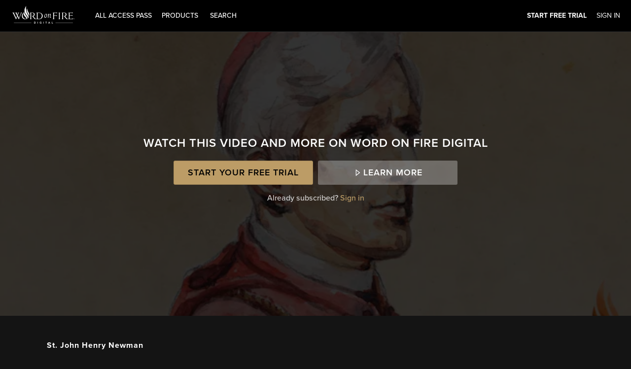

--- FILE ---
content_type: text/html; charset=utf-8
request_url: https://www.google.com/recaptcha/enterprise/anchor?ar=1&k=6LfvmnopAAAAACA1XKDZ4aLl79C20qmy7BJp9SP8&co=aHR0cHM6Ly93d3cud29mZGlnaXRhbC5vcmc6NDQz&hl=en&v=PoyoqOPhxBO7pBk68S4YbpHZ&size=invisible&anchor-ms=20000&execute-ms=30000&cb=4m31x29cdc8c
body_size: 48771
content:
<!DOCTYPE HTML><html dir="ltr" lang="en"><head><meta http-equiv="Content-Type" content="text/html; charset=UTF-8">
<meta http-equiv="X-UA-Compatible" content="IE=edge">
<title>reCAPTCHA</title>
<style type="text/css">
/* cyrillic-ext */
@font-face {
  font-family: 'Roboto';
  font-style: normal;
  font-weight: 400;
  font-stretch: 100%;
  src: url(//fonts.gstatic.com/s/roboto/v48/KFO7CnqEu92Fr1ME7kSn66aGLdTylUAMa3GUBHMdazTgWw.woff2) format('woff2');
  unicode-range: U+0460-052F, U+1C80-1C8A, U+20B4, U+2DE0-2DFF, U+A640-A69F, U+FE2E-FE2F;
}
/* cyrillic */
@font-face {
  font-family: 'Roboto';
  font-style: normal;
  font-weight: 400;
  font-stretch: 100%;
  src: url(//fonts.gstatic.com/s/roboto/v48/KFO7CnqEu92Fr1ME7kSn66aGLdTylUAMa3iUBHMdazTgWw.woff2) format('woff2');
  unicode-range: U+0301, U+0400-045F, U+0490-0491, U+04B0-04B1, U+2116;
}
/* greek-ext */
@font-face {
  font-family: 'Roboto';
  font-style: normal;
  font-weight: 400;
  font-stretch: 100%;
  src: url(//fonts.gstatic.com/s/roboto/v48/KFO7CnqEu92Fr1ME7kSn66aGLdTylUAMa3CUBHMdazTgWw.woff2) format('woff2');
  unicode-range: U+1F00-1FFF;
}
/* greek */
@font-face {
  font-family: 'Roboto';
  font-style: normal;
  font-weight: 400;
  font-stretch: 100%;
  src: url(//fonts.gstatic.com/s/roboto/v48/KFO7CnqEu92Fr1ME7kSn66aGLdTylUAMa3-UBHMdazTgWw.woff2) format('woff2');
  unicode-range: U+0370-0377, U+037A-037F, U+0384-038A, U+038C, U+038E-03A1, U+03A3-03FF;
}
/* math */
@font-face {
  font-family: 'Roboto';
  font-style: normal;
  font-weight: 400;
  font-stretch: 100%;
  src: url(//fonts.gstatic.com/s/roboto/v48/KFO7CnqEu92Fr1ME7kSn66aGLdTylUAMawCUBHMdazTgWw.woff2) format('woff2');
  unicode-range: U+0302-0303, U+0305, U+0307-0308, U+0310, U+0312, U+0315, U+031A, U+0326-0327, U+032C, U+032F-0330, U+0332-0333, U+0338, U+033A, U+0346, U+034D, U+0391-03A1, U+03A3-03A9, U+03B1-03C9, U+03D1, U+03D5-03D6, U+03F0-03F1, U+03F4-03F5, U+2016-2017, U+2034-2038, U+203C, U+2040, U+2043, U+2047, U+2050, U+2057, U+205F, U+2070-2071, U+2074-208E, U+2090-209C, U+20D0-20DC, U+20E1, U+20E5-20EF, U+2100-2112, U+2114-2115, U+2117-2121, U+2123-214F, U+2190, U+2192, U+2194-21AE, U+21B0-21E5, U+21F1-21F2, U+21F4-2211, U+2213-2214, U+2216-22FF, U+2308-230B, U+2310, U+2319, U+231C-2321, U+2336-237A, U+237C, U+2395, U+239B-23B7, U+23D0, U+23DC-23E1, U+2474-2475, U+25AF, U+25B3, U+25B7, U+25BD, U+25C1, U+25CA, U+25CC, U+25FB, U+266D-266F, U+27C0-27FF, U+2900-2AFF, U+2B0E-2B11, U+2B30-2B4C, U+2BFE, U+3030, U+FF5B, U+FF5D, U+1D400-1D7FF, U+1EE00-1EEFF;
}
/* symbols */
@font-face {
  font-family: 'Roboto';
  font-style: normal;
  font-weight: 400;
  font-stretch: 100%;
  src: url(//fonts.gstatic.com/s/roboto/v48/KFO7CnqEu92Fr1ME7kSn66aGLdTylUAMaxKUBHMdazTgWw.woff2) format('woff2');
  unicode-range: U+0001-000C, U+000E-001F, U+007F-009F, U+20DD-20E0, U+20E2-20E4, U+2150-218F, U+2190, U+2192, U+2194-2199, U+21AF, U+21E6-21F0, U+21F3, U+2218-2219, U+2299, U+22C4-22C6, U+2300-243F, U+2440-244A, U+2460-24FF, U+25A0-27BF, U+2800-28FF, U+2921-2922, U+2981, U+29BF, U+29EB, U+2B00-2BFF, U+4DC0-4DFF, U+FFF9-FFFB, U+10140-1018E, U+10190-1019C, U+101A0, U+101D0-101FD, U+102E0-102FB, U+10E60-10E7E, U+1D2C0-1D2D3, U+1D2E0-1D37F, U+1F000-1F0FF, U+1F100-1F1AD, U+1F1E6-1F1FF, U+1F30D-1F30F, U+1F315, U+1F31C, U+1F31E, U+1F320-1F32C, U+1F336, U+1F378, U+1F37D, U+1F382, U+1F393-1F39F, U+1F3A7-1F3A8, U+1F3AC-1F3AF, U+1F3C2, U+1F3C4-1F3C6, U+1F3CA-1F3CE, U+1F3D4-1F3E0, U+1F3ED, U+1F3F1-1F3F3, U+1F3F5-1F3F7, U+1F408, U+1F415, U+1F41F, U+1F426, U+1F43F, U+1F441-1F442, U+1F444, U+1F446-1F449, U+1F44C-1F44E, U+1F453, U+1F46A, U+1F47D, U+1F4A3, U+1F4B0, U+1F4B3, U+1F4B9, U+1F4BB, U+1F4BF, U+1F4C8-1F4CB, U+1F4D6, U+1F4DA, U+1F4DF, U+1F4E3-1F4E6, U+1F4EA-1F4ED, U+1F4F7, U+1F4F9-1F4FB, U+1F4FD-1F4FE, U+1F503, U+1F507-1F50B, U+1F50D, U+1F512-1F513, U+1F53E-1F54A, U+1F54F-1F5FA, U+1F610, U+1F650-1F67F, U+1F687, U+1F68D, U+1F691, U+1F694, U+1F698, U+1F6AD, U+1F6B2, U+1F6B9-1F6BA, U+1F6BC, U+1F6C6-1F6CF, U+1F6D3-1F6D7, U+1F6E0-1F6EA, U+1F6F0-1F6F3, U+1F6F7-1F6FC, U+1F700-1F7FF, U+1F800-1F80B, U+1F810-1F847, U+1F850-1F859, U+1F860-1F887, U+1F890-1F8AD, U+1F8B0-1F8BB, U+1F8C0-1F8C1, U+1F900-1F90B, U+1F93B, U+1F946, U+1F984, U+1F996, U+1F9E9, U+1FA00-1FA6F, U+1FA70-1FA7C, U+1FA80-1FA89, U+1FA8F-1FAC6, U+1FACE-1FADC, U+1FADF-1FAE9, U+1FAF0-1FAF8, U+1FB00-1FBFF;
}
/* vietnamese */
@font-face {
  font-family: 'Roboto';
  font-style: normal;
  font-weight: 400;
  font-stretch: 100%;
  src: url(//fonts.gstatic.com/s/roboto/v48/KFO7CnqEu92Fr1ME7kSn66aGLdTylUAMa3OUBHMdazTgWw.woff2) format('woff2');
  unicode-range: U+0102-0103, U+0110-0111, U+0128-0129, U+0168-0169, U+01A0-01A1, U+01AF-01B0, U+0300-0301, U+0303-0304, U+0308-0309, U+0323, U+0329, U+1EA0-1EF9, U+20AB;
}
/* latin-ext */
@font-face {
  font-family: 'Roboto';
  font-style: normal;
  font-weight: 400;
  font-stretch: 100%;
  src: url(//fonts.gstatic.com/s/roboto/v48/KFO7CnqEu92Fr1ME7kSn66aGLdTylUAMa3KUBHMdazTgWw.woff2) format('woff2');
  unicode-range: U+0100-02BA, U+02BD-02C5, U+02C7-02CC, U+02CE-02D7, U+02DD-02FF, U+0304, U+0308, U+0329, U+1D00-1DBF, U+1E00-1E9F, U+1EF2-1EFF, U+2020, U+20A0-20AB, U+20AD-20C0, U+2113, U+2C60-2C7F, U+A720-A7FF;
}
/* latin */
@font-face {
  font-family: 'Roboto';
  font-style: normal;
  font-weight: 400;
  font-stretch: 100%;
  src: url(//fonts.gstatic.com/s/roboto/v48/KFO7CnqEu92Fr1ME7kSn66aGLdTylUAMa3yUBHMdazQ.woff2) format('woff2');
  unicode-range: U+0000-00FF, U+0131, U+0152-0153, U+02BB-02BC, U+02C6, U+02DA, U+02DC, U+0304, U+0308, U+0329, U+2000-206F, U+20AC, U+2122, U+2191, U+2193, U+2212, U+2215, U+FEFF, U+FFFD;
}
/* cyrillic-ext */
@font-face {
  font-family: 'Roboto';
  font-style: normal;
  font-weight: 500;
  font-stretch: 100%;
  src: url(//fonts.gstatic.com/s/roboto/v48/KFO7CnqEu92Fr1ME7kSn66aGLdTylUAMa3GUBHMdazTgWw.woff2) format('woff2');
  unicode-range: U+0460-052F, U+1C80-1C8A, U+20B4, U+2DE0-2DFF, U+A640-A69F, U+FE2E-FE2F;
}
/* cyrillic */
@font-face {
  font-family: 'Roboto';
  font-style: normal;
  font-weight: 500;
  font-stretch: 100%;
  src: url(//fonts.gstatic.com/s/roboto/v48/KFO7CnqEu92Fr1ME7kSn66aGLdTylUAMa3iUBHMdazTgWw.woff2) format('woff2');
  unicode-range: U+0301, U+0400-045F, U+0490-0491, U+04B0-04B1, U+2116;
}
/* greek-ext */
@font-face {
  font-family: 'Roboto';
  font-style: normal;
  font-weight: 500;
  font-stretch: 100%;
  src: url(//fonts.gstatic.com/s/roboto/v48/KFO7CnqEu92Fr1ME7kSn66aGLdTylUAMa3CUBHMdazTgWw.woff2) format('woff2');
  unicode-range: U+1F00-1FFF;
}
/* greek */
@font-face {
  font-family: 'Roboto';
  font-style: normal;
  font-weight: 500;
  font-stretch: 100%;
  src: url(//fonts.gstatic.com/s/roboto/v48/KFO7CnqEu92Fr1ME7kSn66aGLdTylUAMa3-UBHMdazTgWw.woff2) format('woff2');
  unicode-range: U+0370-0377, U+037A-037F, U+0384-038A, U+038C, U+038E-03A1, U+03A3-03FF;
}
/* math */
@font-face {
  font-family: 'Roboto';
  font-style: normal;
  font-weight: 500;
  font-stretch: 100%;
  src: url(//fonts.gstatic.com/s/roboto/v48/KFO7CnqEu92Fr1ME7kSn66aGLdTylUAMawCUBHMdazTgWw.woff2) format('woff2');
  unicode-range: U+0302-0303, U+0305, U+0307-0308, U+0310, U+0312, U+0315, U+031A, U+0326-0327, U+032C, U+032F-0330, U+0332-0333, U+0338, U+033A, U+0346, U+034D, U+0391-03A1, U+03A3-03A9, U+03B1-03C9, U+03D1, U+03D5-03D6, U+03F0-03F1, U+03F4-03F5, U+2016-2017, U+2034-2038, U+203C, U+2040, U+2043, U+2047, U+2050, U+2057, U+205F, U+2070-2071, U+2074-208E, U+2090-209C, U+20D0-20DC, U+20E1, U+20E5-20EF, U+2100-2112, U+2114-2115, U+2117-2121, U+2123-214F, U+2190, U+2192, U+2194-21AE, U+21B0-21E5, U+21F1-21F2, U+21F4-2211, U+2213-2214, U+2216-22FF, U+2308-230B, U+2310, U+2319, U+231C-2321, U+2336-237A, U+237C, U+2395, U+239B-23B7, U+23D0, U+23DC-23E1, U+2474-2475, U+25AF, U+25B3, U+25B7, U+25BD, U+25C1, U+25CA, U+25CC, U+25FB, U+266D-266F, U+27C0-27FF, U+2900-2AFF, U+2B0E-2B11, U+2B30-2B4C, U+2BFE, U+3030, U+FF5B, U+FF5D, U+1D400-1D7FF, U+1EE00-1EEFF;
}
/* symbols */
@font-face {
  font-family: 'Roboto';
  font-style: normal;
  font-weight: 500;
  font-stretch: 100%;
  src: url(//fonts.gstatic.com/s/roboto/v48/KFO7CnqEu92Fr1ME7kSn66aGLdTylUAMaxKUBHMdazTgWw.woff2) format('woff2');
  unicode-range: U+0001-000C, U+000E-001F, U+007F-009F, U+20DD-20E0, U+20E2-20E4, U+2150-218F, U+2190, U+2192, U+2194-2199, U+21AF, U+21E6-21F0, U+21F3, U+2218-2219, U+2299, U+22C4-22C6, U+2300-243F, U+2440-244A, U+2460-24FF, U+25A0-27BF, U+2800-28FF, U+2921-2922, U+2981, U+29BF, U+29EB, U+2B00-2BFF, U+4DC0-4DFF, U+FFF9-FFFB, U+10140-1018E, U+10190-1019C, U+101A0, U+101D0-101FD, U+102E0-102FB, U+10E60-10E7E, U+1D2C0-1D2D3, U+1D2E0-1D37F, U+1F000-1F0FF, U+1F100-1F1AD, U+1F1E6-1F1FF, U+1F30D-1F30F, U+1F315, U+1F31C, U+1F31E, U+1F320-1F32C, U+1F336, U+1F378, U+1F37D, U+1F382, U+1F393-1F39F, U+1F3A7-1F3A8, U+1F3AC-1F3AF, U+1F3C2, U+1F3C4-1F3C6, U+1F3CA-1F3CE, U+1F3D4-1F3E0, U+1F3ED, U+1F3F1-1F3F3, U+1F3F5-1F3F7, U+1F408, U+1F415, U+1F41F, U+1F426, U+1F43F, U+1F441-1F442, U+1F444, U+1F446-1F449, U+1F44C-1F44E, U+1F453, U+1F46A, U+1F47D, U+1F4A3, U+1F4B0, U+1F4B3, U+1F4B9, U+1F4BB, U+1F4BF, U+1F4C8-1F4CB, U+1F4D6, U+1F4DA, U+1F4DF, U+1F4E3-1F4E6, U+1F4EA-1F4ED, U+1F4F7, U+1F4F9-1F4FB, U+1F4FD-1F4FE, U+1F503, U+1F507-1F50B, U+1F50D, U+1F512-1F513, U+1F53E-1F54A, U+1F54F-1F5FA, U+1F610, U+1F650-1F67F, U+1F687, U+1F68D, U+1F691, U+1F694, U+1F698, U+1F6AD, U+1F6B2, U+1F6B9-1F6BA, U+1F6BC, U+1F6C6-1F6CF, U+1F6D3-1F6D7, U+1F6E0-1F6EA, U+1F6F0-1F6F3, U+1F6F7-1F6FC, U+1F700-1F7FF, U+1F800-1F80B, U+1F810-1F847, U+1F850-1F859, U+1F860-1F887, U+1F890-1F8AD, U+1F8B0-1F8BB, U+1F8C0-1F8C1, U+1F900-1F90B, U+1F93B, U+1F946, U+1F984, U+1F996, U+1F9E9, U+1FA00-1FA6F, U+1FA70-1FA7C, U+1FA80-1FA89, U+1FA8F-1FAC6, U+1FACE-1FADC, U+1FADF-1FAE9, U+1FAF0-1FAF8, U+1FB00-1FBFF;
}
/* vietnamese */
@font-face {
  font-family: 'Roboto';
  font-style: normal;
  font-weight: 500;
  font-stretch: 100%;
  src: url(//fonts.gstatic.com/s/roboto/v48/KFO7CnqEu92Fr1ME7kSn66aGLdTylUAMa3OUBHMdazTgWw.woff2) format('woff2');
  unicode-range: U+0102-0103, U+0110-0111, U+0128-0129, U+0168-0169, U+01A0-01A1, U+01AF-01B0, U+0300-0301, U+0303-0304, U+0308-0309, U+0323, U+0329, U+1EA0-1EF9, U+20AB;
}
/* latin-ext */
@font-face {
  font-family: 'Roboto';
  font-style: normal;
  font-weight: 500;
  font-stretch: 100%;
  src: url(//fonts.gstatic.com/s/roboto/v48/KFO7CnqEu92Fr1ME7kSn66aGLdTylUAMa3KUBHMdazTgWw.woff2) format('woff2');
  unicode-range: U+0100-02BA, U+02BD-02C5, U+02C7-02CC, U+02CE-02D7, U+02DD-02FF, U+0304, U+0308, U+0329, U+1D00-1DBF, U+1E00-1E9F, U+1EF2-1EFF, U+2020, U+20A0-20AB, U+20AD-20C0, U+2113, U+2C60-2C7F, U+A720-A7FF;
}
/* latin */
@font-face {
  font-family: 'Roboto';
  font-style: normal;
  font-weight: 500;
  font-stretch: 100%;
  src: url(//fonts.gstatic.com/s/roboto/v48/KFO7CnqEu92Fr1ME7kSn66aGLdTylUAMa3yUBHMdazQ.woff2) format('woff2');
  unicode-range: U+0000-00FF, U+0131, U+0152-0153, U+02BB-02BC, U+02C6, U+02DA, U+02DC, U+0304, U+0308, U+0329, U+2000-206F, U+20AC, U+2122, U+2191, U+2193, U+2212, U+2215, U+FEFF, U+FFFD;
}
/* cyrillic-ext */
@font-face {
  font-family: 'Roboto';
  font-style: normal;
  font-weight: 900;
  font-stretch: 100%;
  src: url(//fonts.gstatic.com/s/roboto/v48/KFO7CnqEu92Fr1ME7kSn66aGLdTylUAMa3GUBHMdazTgWw.woff2) format('woff2');
  unicode-range: U+0460-052F, U+1C80-1C8A, U+20B4, U+2DE0-2DFF, U+A640-A69F, U+FE2E-FE2F;
}
/* cyrillic */
@font-face {
  font-family: 'Roboto';
  font-style: normal;
  font-weight: 900;
  font-stretch: 100%;
  src: url(//fonts.gstatic.com/s/roboto/v48/KFO7CnqEu92Fr1ME7kSn66aGLdTylUAMa3iUBHMdazTgWw.woff2) format('woff2');
  unicode-range: U+0301, U+0400-045F, U+0490-0491, U+04B0-04B1, U+2116;
}
/* greek-ext */
@font-face {
  font-family: 'Roboto';
  font-style: normal;
  font-weight: 900;
  font-stretch: 100%;
  src: url(//fonts.gstatic.com/s/roboto/v48/KFO7CnqEu92Fr1ME7kSn66aGLdTylUAMa3CUBHMdazTgWw.woff2) format('woff2');
  unicode-range: U+1F00-1FFF;
}
/* greek */
@font-face {
  font-family: 'Roboto';
  font-style: normal;
  font-weight: 900;
  font-stretch: 100%;
  src: url(//fonts.gstatic.com/s/roboto/v48/KFO7CnqEu92Fr1ME7kSn66aGLdTylUAMa3-UBHMdazTgWw.woff2) format('woff2');
  unicode-range: U+0370-0377, U+037A-037F, U+0384-038A, U+038C, U+038E-03A1, U+03A3-03FF;
}
/* math */
@font-face {
  font-family: 'Roboto';
  font-style: normal;
  font-weight: 900;
  font-stretch: 100%;
  src: url(//fonts.gstatic.com/s/roboto/v48/KFO7CnqEu92Fr1ME7kSn66aGLdTylUAMawCUBHMdazTgWw.woff2) format('woff2');
  unicode-range: U+0302-0303, U+0305, U+0307-0308, U+0310, U+0312, U+0315, U+031A, U+0326-0327, U+032C, U+032F-0330, U+0332-0333, U+0338, U+033A, U+0346, U+034D, U+0391-03A1, U+03A3-03A9, U+03B1-03C9, U+03D1, U+03D5-03D6, U+03F0-03F1, U+03F4-03F5, U+2016-2017, U+2034-2038, U+203C, U+2040, U+2043, U+2047, U+2050, U+2057, U+205F, U+2070-2071, U+2074-208E, U+2090-209C, U+20D0-20DC, U+20E1, U+20E5-20EF, U+2100-2112, U+2114-2115, U+2117-2121, U+2123-214F, U+2190, U+2192, U+2194-21AE, U+21B0-21E5, U+21F1-21F2, U+21F4-2211, U+2213-2214, U+2216-22FF, U+2308-230B, U+2310, U+2319, U+231C-2321, U+2336-237A, U+237C, U+2395, U+239B-23B7, U+23D0, U+23DC-23E1, U+2474-2475, U+25AF, U+25B3, U+25B7, U+25BD, U+25C1, U+25CA, U+25CC, U+25FB, U+266D-266F, U+27C0-27FF, U+2900-2AFF, U+2B0E-2B11, U+2B30-2B4C, U+2BFE, U+3030, U+FF5B, U+FF5D, U+1D400-1D7FF, U+1EE00-1EEFF;
}
/* symbols */
@font-face {
  font-family: 'Roboto';
  font-style: normal;
  font-weight: 900;
  font-stretch: 100%;
  src: url(//fonts.gstatic.com/s/roboto/v48/KFO7CnqEu92Fr1ME7kSn66aGLdTylUAMaxKUBHMdazTgWw.woff2) format('woff2');
  unicode-range: U+0001-000C, U+000E-001F, U+007F-009F, U+20DD-20E0, U+20E2-20E4, U+2150-218F, U+2190, U+2192, U+2194-2199, U+21AF, U+21E6-21F0, U+21F3, U+2218-2219, U+2299, U+22C4-22C6, U+2300-243F, U+2440-244A, U+2460-24FF, U+25A0-27BF, U+2800-28FF, U+2921-2922, U+2981, U+29BF, U+29EB, U+2B00-2BFF, U+4DC0-4DFF, U+FFF9-FFFB, U+10140-1018E, U+10190-1019C, U+101A0, U+101D0-101FD, U+102E0-102FB, U+10E60-10E7E, U+1D2C0-1D2D3, U+1D2E0-1D37F, U+1F000-1F0FF, U+1F100-1F1AD, U+1F1E6-1F1FF, U+1F30D-1F30F, U+1F315, U+1F31C, U+1F31E, U+1F320-1F32C, U+1F336, U+1F378, U+1F37D, U+1F382, U+1F393-1F39F, U+1F3A7-1F3A8, U+1F3AC-1F3AF, U+1F3C2, U+1F3C4-1F3C6, U+1F3CA-1F3CE, U+1F3D4-1F3E0, U+1F3ED, U+1F3F1-1F3F3, U+1F3F5-1F3F7, U+1F408, U+1F415, U+1F41F, U+1F426, U+1F43F, U+1F441-1F442, U+1F444, U+1F446-1F449, U+1F44C-1F44E, U+1F453, U+1F46A, U+1F47D, U+1F4A3, U+1F4B0, U+1F4B3, U+1F4B9, U+1F4BB, U+1F4BF, U+1F4C8-1F4CB, U+1F4D6, U+1F4DA, U+1F4DF, U+1F4E3-1F4E6, U+1F4EA-1F4ED, U+1F4F7, U+1F4F9-1F4FB, U+1F4FD-1F4FE, U+1F503, U+1F507-1F50B, U+1F50D, U+1F512-1F513, U+1F53E-1F54A, U+1F54F-1F5FA, U+1F610, U+1F650-1F67F, U+1F687, U+1F68D, U+1F691, U+1F694, U+1F698, U+1F6AD, U+1F6B2, U+1F6B9-1F6BA, U+1F6BC, U+1F6C6-1F6CF, U+1F6D3-1F6D7, U+1F6E0-1F6EA, U+1F6F0-1F6F3, U+1F6F7-1F6FC, U+1F700-1F7FF, U+1F800-1F80B, U+1F810-1F847, U+1F850-1F859, U+1F860-1F887, U+1F890-1F8AD, U+1F8B0-1F8BB, U+1F8C0-1F8C1, U+1F900-1F90B, U+1F93B, U+1F946, U+1F984, U+1F996, U+1F9E9, U+1FA00-1FA6F, U+1FA70-1FA7C, U+1FA80-1FA89, U+1FA8F-1FAC6, U+1FACE-1FADC, U+1FADF-1FAE9, U+1FAF0-1FAF8, U+1FB00-1FBFF;
}
/* vietnamese */
@font-face {
  font-family: 'Roboto';
  font-style: normal;
  font-weight: 900;
  font-stretch: 100%;
  src: url(//fonts.gstatic.com/s/roboto/v48/KFO7CnqEu92Fr1ME7kSn66aGLdTylUAMa3OUBHMdazTgWw.woff2) format('woff2');
  unicode-range: U+0102-0103, U+0110-0111, U+0128-0129, U+0168-0169, U+01A0-01A1, U+01AF-01B0, U+0300-0301, U+0303-0304, U+0308-0309, U+0323, U+0329, U+1EA0-1EF9, U+20AB;
}
/* latin-ext */
@font-face {
  font-family: 'Roboto';
  font-style: normal;
  font-weight: 900;
  font-stretch: 100%;
  src: url(//fonts.gstatic.com/s/roboto/v48/KFO7CnqEu92Fr1ME7kSn66aGLdTylUAMa3KUBHMdazTgWw.woff2) format('woff2');
  unicode-range: U+0100-02BA, U+02BD-02C5, U+02C7-02CC, U+02CE-02D7, U+02DD-02FF, U+0304, U+0308, U+0329, U+1D00-1DBF, U+1E00-1E9F, U+1EF2-1EFF, U+2020, U+20A0-20AB, U+20AD-20C0, U+2113, U+2C60-2C7F, U+A720-A7FF;
}
/* latin */
@font-face {
  font-family: 'Roboto';
  font-style: normal;
  font-weight: 900;
  font-stretch: 100%;
  src: url(//fonts.gstatic.com/s/roboto/v48/KFO7CnqEu92Fr1ME7kSn66aGLdTylUAMa3yUBHMdazQ.woff2) format('woff2');
  unicode-range: U+0000-00FF, U+0131, U+0152-0153, U+02BB-02BC, U+02C6, U+02DA, U+02DC, U+0304, U+0308, U+0329, U+2000-206F, U+20AC, U+2122, U+2191, U+2193, U+2212, U+2215, U+FEFF, U+FFFD;
}

</style>
<link rel="stylesheet" type="text/css" href="https://www.gstatic.com/recaptcha/releases/PoyoqOPhxBO7pBk68S4YbpHZ/styles__ltr.css">
<script nonce="GEUsn3ULbCnfkoCI8dHkiw" type="text/javascript">window['__recaptcha_api'] = 'https://www.google.com/recaptcha/enterprise/';</script>
<script type="text/javascript" src="https://www.gstatic.com/recaptcha/releases/PoyoqOPhxBO7pBk68S4YbpHZ/recaptcha__en.js" nonce="GEUsn3ULbCnfkoCI8dHkiw">
      
    </script></head>
<body><div id="rc-anchor-alert" class="rc-anchor-alert"></div>
<input type="hidden" id="recaptcha-token" value="[base64]">
<script type="text/javascript" nonce="GEUsn3ULbCnfkoCI8dHkiw">
      recaptcha.anchor.Main.init("[\x22ainput\x22,[\x22bgdata\x22,\x22\x22,\[base64]/[base64]/[base64]/ZyhXLGgpOnEoW04sMjEsbF0sVywwKSxoKSxmYWxzZSxmYWxzZSl9Y2F0Y2goayl7RygzNTgsVyk/[base64]/[base64]/[base64]/[base64]/[base64]/[base64]/[base64]/bmV3IEJbT10oRFswXSk6dz09Mj9uZXcgQltPXShEWzBdLERbMV0pOnc9PTM/bmV3IEJbT10oRFswXSxEWzFdLERbMl0pOnc9PTQ/[base64]/[base64]/[base64]/[base64]/[base64]\\u003d\x22,\[base64]\\u003d\x22,\x22wq3Cg8KHH29cehnCsMKTwrZTw4/CjsOYdMOcRsK0w4TCtwBZO33DrTgawoUxw4LDnsOLcipxwpXCt1dhw5/ClcO+H8OYY8KbVAhJw67DgwTCqUfCslhKR8K6w5JGZyEswrVMbg3CihMaUsKfwrLCvyJpw5PCkBrClcOZwrjDtyfDo8KnD8Kxw6vCsxbDnMOKwpzCrWjCoS9twrohwpcnFEvCs8OHw6PDpMOjXMOcACHCrMO8eTQXw5oeTjjDqx/CkXUpDMOqSXDDslLCmMKwwo3ClsK/d3YzwrrDocK8wowcw7Atw7nDoRbCpsKsw7Rdw5Vtw55QwoZ+AsK1CUTDgcO8wrLDtsOjKsKdw7DDq1USfMOcSW/Dr1xcR8KJA8O3w6ZUVkhLwoc/wpTCj8OqZ1XDrMKSPsO8HMOIw5fCgzJ/YsKfwqpiGEnCtDfCmBrDrcKVwqFuGm7Ch8KgwqzDvjllYsOSw4vDusKFSE3DocORwr4cGnF1w4Asw7HDicOrM8OWw5zCl8KDw4MWw5RvwqUAw4XDrcK3RcOdVkTCm8KWRFQtF3DCoChUVznCpMK0WMOpwqwBw6trw5xRw43CtcKdwppew6/[base64]/[base64]/[base64]/ChFUuwrnDk8Onw5rDrRjDtxNfOBVtbMKRwrsTHsOfw61lwrZNOcKkwpHDlsO/w7clw5HCkSZ1FhvCkcOcw5xRX8Khw6TDlMK+w5jChhoKwrZ4SiYfXHo0w6pqwplKw5RGNsKkK8O4w6zDnmxZKcOEw5XDi8O3C19Jw43CgFDDskXDgB/Cp8KfSFAaEMO4ccOAw7lpw73CgVvCpMOGw4jCucO5w6siRXdKVcOBcDLCk8O5BA4Lw703wovDrcO1w5HCt8ODwq/CqChNw4PCu8KLw4xqwonDtDBAwpXDnsKHw6V+wrdNKsK5E8O0w5/DvlolTQtBwrzDt8KXwrzCgnXDlFnDhRrCtCrCp0jDqlkqwpMhfWbCiMKow4zCrsKQw4VcIxjCu8Khw7vDh2pqIsKiw63CmGBZw6ZwO3wEwrgIHnLDrHc7w54dLFNhwqDDhVt3wo9zJcKHQ0vDiFXCp8O/w4fCi8Kfa8K7wr8vwr/CpsKQwrtgI8OEwqHCsMKhLcKGKjbDuMOwLTnCiFZrOcKmwpjCmMOIGMKHYMK+wrvCq23DijjDjRzCgS7Ck8ODAmoBw5tPwr/[base64]/QsOkwqzDmUDDrMOYw5ARY8OAdWnCo8K1JjhvaycBw7hhwocdMETDgcOSJ1bDsMKvc0EYw4IwE8OKw53DlXrCvXbDii3DocK6w5rDv8OtacODEmvDqytUw5lvMcKhw6w/w6ouJcOsGgDDncK8eMKhw5PDicK8GWMAEcO7woTCm2o2wqfCmUDCi8OQGMOcGSPClUbCpz7CosK/DVLDm1MFwopCXBluGsKHw6N4R8O5w6bCulfDlkDDs8K6wqPDvh91wojCvEZyb8KCwpfDpizCsDh/w5PCtGIswq/[base64]/Do8OzCcOAwrDCjRHCmhpzSsODHQ5AFcO8w5NxwqYUwrTCu8OAIAhSw4zCvgXDjcKRWjt0w5PCoBzCpsO5woTDmXfCqzw7NWHDig4yJMKMwo3CpjvDksOOOw3CtRtgBURyR8KIeE/[base64]/CoV7DrmXCk8OyGV7DsToHLkvCgDMIwpTDi8OmU1fDiy8lw4HCqcK4w7XCtcKXTVBuRCU4B8Kxwr1eH8OWHWo7w5IOw4bCrRTDtcOMwrMieWJLwqogw4pZw4XClxPCvcOcw589wpEJw5TDkmBwB3XCnwTCsnU/[base64]/[base64]/[base64]/HjPDogUHwo/Csn3DjiAic8ONwqfCrALCkMOKC8K8c3wWV8OTw7YKK3HCnijCkyl0IsOfTsK5w5PDon/Dv8OJQ2DDmDDDmh5lX8KNw5nClULCgkvCr0jDrhLDol7Cj0d1PyTCkcK+AMOXwobDnMOGYyURworDm8OZwrYbRA9XHMKvwpkgC8OAw7Ngw5LCkMKjAkIIw6bCvmMqwrvDklcVw5ACw59SMC7Cq8OrwqXCo8KpDgfCnHfCh8KUJcOKwohcYU/CkQzDk1gQIMOgw653T8KTMgnCkG/CqhlUw79LLwzDucKKwrItwpbDtkDDlDhcNhx6J8OsWnQ5w6hgM8Odw7A/wq5fXEg1w6gTwpnDnMOoCMKGw6HCnhHClV0ASQLDnsK2dmgawpHCuCrCvMKywpsBUivDrcOaCUnCscOQM3IsU8K2bsO8w7VQZFLDtcKgw6PDuizCpcO+YcKaYsO7fsOhIRQiD8OUwo/DslZ1wpwXBQjDjhfDsxPCmsOfJzE2w4HDoMOpwrbCocOGwroOwo4vwoMvw5JzwoYywobDkcKHw4F+wod9R3vCjMOswp0nwqxbw51mMcKqO8Ovw7rCiMOlw7Q5MHXCqMOxwo/CtyDDvcK/[base64]/[base64]/U8OtMHACwpPDtADDlmd8w7BCDCXCkMK3anB9KEXDgMOEwrskNsKUw7PCi8OUw6TDp0MAREnDjMKnwoTDs3UNwqjDqsOFwrQowq/[base64]/[base64]/DhA13w68GMRotH31MwpIjUUcFMVo4EWHCjHRpw7XDpwbCi8Kew7/ChiFJDlYiwqXDpmbCqsOewrVLw6wdwqbDmsKawrd8TyDCicKow5IIwpttwqzCrMKjw4PDiEEXe294w78GJXQuBx3CusKSw6hTWzgVdmMSw77DjnDDkjrDk27CpyLDq8KsQzFXw4DDjhsew53CjcOeBhfDgsKUb8Kfwpc0XcKcwrcWFCTDi03Cl17Dr0F/wpl/w7gpdcKuw70+wqlfKgBpw6rCrizDp1sww5JkeyvCkMKwYiokw6ksT8OxR8OhwpvDvMKUeVxpw4E5wr4AJ8OWw4J3BMKFw4N3QMOTwpJbScOowoE5L8O9DsOVKsO/CsOfUcOXPiPCmMK+w6VHwpXDpD7ChyfCoMO/wpQTeQonIQfDgMOSwr7CiF/Cg8KbZMODFCcIVcKkwrBeAsKmwrQ4H8KowptSCMOXMMKqwpU4CcKVWsOZwpPCjC1Cw4ooT2HDmH7CisOTwqHDgjVYDjLCosOQwowcwpbDicO1w4bCuCTCvjNuR3lzEcOwwrtMfcOdw7PCiMKCaMKHMMKlwqANw5DDi0TCicKSc3kZJRfDlcKxWMKbwprDk8KNNz/CvwrComZWw4nDlcOBw6ZNwpXCq1LDjUDDtQlcaXobDcKLc8OmSMOxw5knwqEaIzvDsm4Fw6pwC0DDjcOjwp8aUcKowpYpUnZQw5h7w4YxU8OCWBjDoEEycMKNLg4TTMKCwq0Nw73DqMOHSDDDtynDszXCj8OHEwvCgsOww4/DmnfDn8Kwwq3DkwsLwp7CoMOEFyFOwoRqw7sPCz7DvHxpYsOowpZEw4zDtgVsw5BrX8OVE8Kzw6PDk8OCwqXDvVl6wp90wqbCjMORw43DmEjDpsONHsKFwr3CmQdsOmEXTSvClcKzw5pjw74Cw7IZDMKLf8KKwrbDt1bCjlknw6J2Gm/DusKowoZBd19GLcKXwqVIecOZbBViw7o5wrVxAzrCssOBw4fCl8OVNAEGw6HDj8KOwpnDrg3DlXHCu3/CpsOuw69aw7lmw47DvxTCswsAwrEaaxTDkcK5HxrDo8OvGB/[base64]/CiSNnwoMpU8KLwqllwp9Ew5nDtMKhD0XCiXbCnitUw4Q/[base64]/[base64]/DusKjUlrCrsOZw598wqnCrsKuAcOPXh/DssOgI1pzFUExf8OIJlsIwo9NHcOdwqPCkAk/cmrDrAPCiCwkbcKZwrZUVGoZVh/[base64]/Coi9IAsKhw6HCrSgpwpHDkcOPFMK9w4PCgsKLFWhnw5rDkg0Pwr/Dk8OtanhLYsObfhbDgcOywq/DnwBcbMK0DH/DusKzaj4nX8OLeGpIw4zCoGUJwoY3E3PDmcKawpjDvMOnw4TDvsK+a8Opw4PDq8KLE8KMwqLDpsOEwr7CskFNYMKbwr3CoMOswpp/SglaM8Odw4bCiQN1w40iw6XDtnhpwobDhmHCm8O5w6bDn8OYwoXCjMKAeMOVIcKCdsO5w5MPwrltw4x0w5fCscO7w6IrccKocjTCpgLCg0bDv8K7w4PCtinDoMKue2t/VTzDuR/Ds8OqVcKGWCbCosKHBGh3ccO/bX7ChMOpM8O9w4VbbyY/w6PDt8OrwpfDuh4swqbDl8KIOcKZHMOjUBXDk0FQXgjDrmjCrAXDvXw2wo02Y8O3w7wHCcOeMcOrWcOQwqoXLQnDtMODw75dO8OYwqB/[base64]/Di1fDjCPDqWcKf8ONF8K5fcOHw4VLw4wKwprDq8OOwq7CoxbCsMOhwrQ1w5fDnBvDv3JUKzkJNhrCs8KowqwMWsO/wqtxwogkwoAjU8O9w67DmMOLfTRTBcOgwohRw77CpgpiEMOAamHCkcO5FcKwVcOYw5ZTw6RcRcKfH8KHFcOXw6/DtMKtw4XCosOvJ3PCrsOQwoBxw4zDjwpEw78tw6jDkwMtw47Cl3xVw5/Cr8KpFFcsGMKNwrUyPUrDhW/DsMK/[base64]/NSk0w7I9PcKOZMORScOQw7xAwr4pG8OPw6gKeREwwoRmbMK5woZQw7xAw6/CrQJKIMOWwo8uw4Mfw63ChMOOwo/ChMOWW8KbGD0Gw6pvQcKowrnCiyjCn8KtwpLCicKmCAvCnRDDucKKRMOeeGYZHx8Pw5TDsMKKw41Dwow5w7Bowo4xflZ3R0sZwrLDuHNGO8K2wpDCjMKLJj7Di8KcDhQpwoBfIMO9wpjDlsK6w4hZAG8/wotxXMKVAGjDicKDwq52w7XCjcOnWMKKEsO4NMOZPsKJw63CosO8wqHDmgjCs8O1SMOFwpYbDlfDnwLCjsOgw4jCosKHw5DCqWrCl8OIwo0CYMKeY8K+fXYfw7N3w4Y1XHt3JsOLXSfDlRjCgMOUTiPCoTHDj2QmH8Oaw7bCg8O/w6Bcw6UNw7ZfQ8OIfsKiUMK8wqEne8OZwrpPNSHCucKzcMKJwoXClsObLsKuHTjDqHBow5hIeRPCgXw1dMOfwoPCvkLDrDxGIsOfYErCqi7ClsOGY8OTwqjDuHd2LcO1N8O6wrkWwobCp3DDvxBkw7XDq8KOeMOdMMOXw5J6w6xCW8OIORczwo4PDgLDjcK/[base64]/[base64]/wrBce8ORwozClB0vw4vDo8KEcg7CpxtoOxjCt03Dv8KYw7tzJBnDiHPDr8OIwpsVw57DjU3Dj2YhwqrCv2TCucOwA3hiHnvCvQjDmMO/w6TCiMKyY2/CtHfDnMOgdsOuw5vDgwFzw40OY8KlMit6NcK9w40Kw7DDkXhbUMKPHDZqw4PDlsKIw5/DqsKmwrPClcKrw68CEMK+woFVwoDCqMKFOlgWwprDpsKOwr/CqcKWc8KNwq8wNkx6w6gKwqJcAnZkw64GX8KIw6EiLhrDgy8kSjzCr8OXw5TDnMOGw4dbPW/CnQrDshPCgcOAawHCsxzDvcKKw7ZfwrXDvMKvQsKVwolnExRcwqzDi8KNPh4+OcO7ccOpPUPCl8OGwpdnEsO8PR0Cw7LCq8KoT8Odw5fCnkPCuxsJSjcuX17DicOfwo7Cs0UVacOgHcOjw5jDrMOJCMObw5g/LMOhwpI7wo9hwqnCpMKrLMKOwo3DncKXLMOAw53DrcKtw5vDkm/CrSdow5FBKMKfwrfCtcKjQMOjw6jDi8O8Bxwew4bDlMKJVMKaUMKFw68od8K/R8Kyw6l/Y8OFbDFbwpPCgcOLFypDI8KxwpbDlBJKBzrDlMKIRcO2YSwKZWLDp8KRKwVaWG85JcK9fmHCn8OHeMKab8OuwrrCq8KdfXjCjhNcw4/DtcKgwobCp8KHHTjDkl3DlMKZwrA0Rj7CoMOhw5/[base64]/UMKXw4FGScOCNMKaw7XDnwDDusOPw63CrSlfwr/[base64]/DmcKKw7DDssKlLAfDgFbDiEPCuS5JwrLCm3Y/I8Kow6p+S8KINg0CUxViBMKhwojDqcKew5TCn8KtcsOxI2d7H8KjZnk1wr3Dm8O6w6/Cu8OVw5Yvw5NvKcOZwr3DviHDqkUOw7Nyw75MwoPCk0AaA2howpt9w4jCksKCTW4HccK8w6ULAHJzwr9mw4UiInscwqDCj3/DqGwQZcKEQQfCqcOdHkN9PGnDisOPwrnCtTEMTMOGw7zCqjVYV3/DnSTDs2Edwr1hAcKlw7fCoMOIATFUwpHCqyrCjkBxwqsQw4zCl047SCIxwpnCtsKNM8KtLDvCtH7DicOiwr7Dr3tJZ8Ouan7DrhXCtcO/[base64]/[base64]/CilgkFcOVZ8O/w5fCl8Omwp7DuC3DlcKAQcKSVmbCocKjwpNzQVPCgxbCt8K4PVYyw4sOw4JTw5cTwrPCq8OEI8Oww6XDo8KuThIJw7w8w7dBMMOSKVQ4wrJKwpvDpsO9Yj1wF8OhwovDs8OJwoLCiDQNJsOYVsKHUy9iC0PDlwsQwrfCsMOiwprCtMKdw4/ChMKNwrotwrXDtzUzwr8EKwRFacKRw5DDlgjCsAHCswVmw6jCkMOzB1nCvAZabhPCkHLCoUIqwppvwoTDrcKPw5nDrX/DscKsw5XDpcObw7dNH8O8LsOkPjlsOycpGsKiw6VDw4NPwroLwr8pw4V3w5oTw5/DqMKBDxNAwrBsQzrCosK7NMKNw7XCgcKRP8O/MDzDjCTDkcKMRADDgMKLwrfCr8O2ZsOcdcKqJsKzZyHDnMKeYiozw7Z5MMO3w6oCwqbDvsKyL1J9wpwgTMKHV8K/HRLDkG3CpsKBBcOaTMOTCMKCal1kw6kOwqs5w7l9WsOww6jCq23DkMOOw5fCmcK8wq3DicK4w4nDq8Onw7nDmU50UHIVUcOkwoxJblzCtWPDkzTDhsK3KcKKw5t8Y8KDBMKvecKwSDpYAcO6UQxub0fCghvDpWFyC8K6wrLDr8OIw4M4Kl/DkHQBwqjDqTPCmFFTwqbChsOaHCXCn1LCocO6bEPCgWjDt8ONbsOOWcKSw4/DpsKSwrsJw7DCj8O1TSfCuRLCqEvCqn1Mw7XDmkQLbX4rG8OJa8KRw7XDocKIPsOZwpc/ccOZwq7DvcKDw4jDksKnwobCrjnDnE7CuFZ4JVPDhj7CgQ/Co8OICsKtc1cEK27CnMOZMn3DjcKxw5TDusOALmYdwoLDjTHDjcKjw4lpw4ZoA8KfI8KxT8K1IHbDrUPCvMO/PWR+w7VZw7V1wpbDgksRWGUJWcOrwrZLSAXCo8K4B8KIN8K+wokfwrfDszHCp3HCiCTDhcK6I8KfIlBOMAlpKsKyLcO4OcOdN3kfw5LCmFTDp8OURcKMwpnCo8O2woVjSMO8w5LClg7CkcKiw7PCnDBswrl+w7TChcK8w7TDimTDlRt7woPCo8Kcw74NwpXDqjsDwr/[base64]/[base64]/[base64]/DnsKmQQbDrDrDmAvClsK4w4zDuMK7KmHDhD0PwoEcw7phwoJgwoZJY8KDImByUAnCicO5w7Aiw7gAFcOjwq9FwrzDhmXCgMOpVcKPw7zCg8KWAsKmwpjCksO6X8OwRsKnw5TDksOjwp4lw4U6wqHDon0WwrnCryrDsMKFwpJXwpLChsOtdVvCscO0Uy/[base64]/Cl8OHD8Okw4XDqQPDlGcIKsO8w71vw7MOaRM3w4vDn8KbYcOZDsOrwoNywrHDhm/Dl8KQKTbDvFzCpcO/[base64]/Cm8K5wrvCs8K1wq/[base64]/DnMOSw7E0MxR3Lm3DtcKnw7ojAcOOEXjCtcKWbl/DssO8w6dbFcK3RsKnIMKYGsK8w7dywo7CpxBYwpNyw7PDuTRDwqzCrEoxwqTDoF9xFMO3wpBSw6TDtnTCvlk1wpjCusK8wqzCvcK+wqdRIUIlVGXClEtnccK+c1/DicKTey91ZMOew7oEDyY2aMOyw5jDkULDvcO0F8Osd8OEYMKdw5JvfjwZUjgbZAQtwoHDj1oxKg5Sw75MwpIDw4zDvy1YUhBeMCHCu8K7w4xCVyFDAsKIwqbCvQ/DkcOIV1/DoWYFICFaw7/[base64]/CksO6HsK9wo9CFsOuGMKSbgRrwrDDgFDDssKhwoXCkVTDgVHDsxAkZjkNZg42TMKdwrl1wrJXLjpTw4fCmSBnw53Dl2NlwqxdOm7CpVcNw4vCo8O7w65eM1LCkiHDg8OHEsK1woDDuG4ZGMKFwr7DscKvNkIdwr/[base64]/wpbDqUBxA8K8BwLCnGDDhkMywpjDhcK/DxN/w6vDoh/CnMOdF8K/w5tGwrs8w5otTsO/AcKMw6/DtcOWPjZtwobDvMKzwqUKZcO1wrjCsznDnMKFw69Jw6PCu8Kbwr3Cs8O/[base64]/[base64]/w4w+GMKRwqMQwo7CmcK1VmhewqMuw79Bwr4Qw67Ds8KeVsKawr9yYi3Cm20GwpM0fQQnwpIiw7nDtsOJwqLDicOaw4wpwoZROELDvcKqwqfCqH3CssORR8Kgw4DCmcKDecKWOMOqf3rDgcKLFnzDkcK8T8O+YF3DssOaM8ODw5QLacK9w7zCgV9ewpsfYhsywp/DhmPDvsObwp3DrsKLHS9Vw6XCksOrwrHCuT/ClBlDwr83VMOJVMO+wrHCjsK8wprCgH7CgMOAasOjLMKMw73Ch35fVl0xecOUaMKhJcKxw7rCicO1wp9dw7tAw5bDjzokwqnCiUnDqVzCggTClngrw7HDrsK2PsOewqUzcT8Lwr3CjcK+B0DChEhpwrsdw4FTGcKzXmQAY8K1FGHDpD4/wpNQwpXDvsO/LsK+GsOaw7huw7nDtMOhUcK7U8K1EsKLH2wfwrHCi8KqKgPCnGHDrMKIflglWGgUGUXCkcOVAMOpw6FKDsKJw4hlCVzCuX7CpkrCjSPCg8OKDErDt8OuIsOcwrwCFMOzKxPCs8OXBgsTB8K5FRUzw5FoX8OHIXHDlcOowprCuR1wfcKwXApiwpE/w7XCssO0IcKKesOtw4h0wpPDkMKbw4vDp1VDHMO6wo5cwrnDpn07w4HDiR7Cm8Kdw4QUw4zDnU3DnwZ+wolod8Oww6jCj1fCj8K9wpbDgcOxw40/M8ORwrFiHcKUesKJcsOXwrvDlyE5w6RwPBwbL3xkajvDrMOiNFnDjcKpOMOhw6XCqSTDuMKNYSkXD8ODQRsNEMONbT7CiQk9OcOmw5XCucOkbwrDiDrCo8OBwqrCr8O0dMKWw7nDuQfDo8Khwr5/wqUUThXDvjZGwrY/[base64]/CkHjCiiTDssK0VkgxwqJMwpEAw6nDjMOjJ2Qow5bDuMKhwqTDlMOIwrXDm8OEIlXCnRcOV8K2wpbDohoywr5FcmDCpj5OwqbCkMKNRwzCpcK5OcO/w5rDsEkFCsOEwpjCgWoZMcOcw4BZw5Fgw6vCgFfDkzV0NsO9w6J9w544w5JvRcOXeGvDusKLw4tMWcKJeMORIm/[base64]/Dv3xYXhzCrD5ZNcKWwrViwonCiycowpLDshrCisOKwpjDksKUw6PCkMKEw5dTbMKWfATCjsKTRsKuc8Khw6E0w6zDvy0rwqzDkmtpw7jDinVZWw/DjRbCjMKPwr3DjsOEw5tZTA52w7TCrsKXNcKTwpxiwoXCsMOwwr3Dm8OwLcOSwr/DiVx8w7ZbRiMdwrkcS8OiAgsXw4RowrrCjnpnwqTCscKJGRwFWgfCiSzCmcOVw47Cp8Ktwrp4BEZRwpfDkyjCj8OMd094w4fCuMKOw6RbF3YYw67DrV3CjcKcwrEpRcKTYMOEwr/Cq1rDgcOPw4NwwoQiRcOew5wUCcK1w4jCq8K3wqPCjFjDkcKYwoAXwo9kwroyYcOLw40uwrXCkxJ+GkvDv8Ofw7glbSMEw6LDhBXDnsKHw7Eyw6LDiT7DmVFEexbDgUvDkz8wLnnCjwnCssK/[base64]/DtHQ1wpLDqMKOwrHClMOwG2jChAbDrV/[base64]/[base64]/VDFqW8Oow7MfG8KRdMK8JsOFIgnDpcOowrRVw5rDqMOzw5fCtcO2aijDtsKnCMOBc8KjOSfChxPDrsOBwoDCtcOLw48/woXDusO/wrrCpMOlTCVxNcKGw5xvwo/CjVRCVF/Cr1M5QsOPw7zDlsOlwo8VdMKlZcKBSMKUw7jDvTdgKcOAw6XDsV3CmcOnRyYywoHDsA4HMcOHUGbCv8KTw6s6wrBLwrfCgjUJw7TDssOTw7fCpXBNwpDDjsOZO2ZFwrfCg8KVUsKpwrhUfGsow7QEwoXDuGwvwojCnXJ/fT/DtCzDmDrDgMKSHcOLwpgwRB/CihjDkAbCiAfDvGocwqlHwoJaw53CggLDuz7CkcOYQ3DDnX3CqMOrKcOGORtSKGHDmGw/[base64]/MTPDmExEw7bDicOhFcOxe8KcRwgBw4UZwo/Dh8KWwpViHsOTwrZzY8KSw5EawpQrBhJkw5bCsMO3w67DpsKacsKswooXw5fCucOowo1hw58QwqzDtg0jNkfCk8KRBMKKwphaRMONfMKNTAvCm8O0A0cHwr/[base64]/Ds8Oiw7vDvkBZJMOOFQTCgXUew4fDh8K4YybCuGl5w7LCuj3CthIGLRLCgDcHOR1QKsKKwrDCgzHDu8KIBzksw6A6woHCg1VdGMKHGlvCpHEYw63DrW4jWsKMw7HCoSdrVhbCqsKQeC0QYCHCkHlcwoFpw5IoUgtHw6wNeMOdb8KHEi8kInB5w7XDhMKBZ2/DhiYObwzCh2Bub8KNCcKVw6AzRnxGw6QHwoXCpR7CtMOowqI+M1fChsKkD1XCpQJ7w5ByD2M0MigCwovDu8KDw6rDmcKTw6rDkELCnVxJA8OLwpN3F8KgMVrCplxywp7Ck8KgwobDnMOuw4vDjS/DiBrDicOZwpcHwqTCmcOpdF1LZMKAw7HCl2nDjxXDiUPCucOuYhkfRR5dThcZw7oHw7sIwoXCmcOrw5RLw6bDrR/DliLDomsUXsKxT0J7FMOTMMK3wqPCpcKrLG4Bw5zDo8KNw4ldwrPDq8KnEEvDsMKZMR3DqU8EwopSb8KsfUBiw7kjwpcHwpXDtD/CnlZGw6LDusKXw6ZIXsOfw4nDmcKcwrPDslnCrDxyUxLCvsOlaBhrwodwwrlnw57CvCNcPsKVaHo6ZFPDusKEwrHDsXIQwpIicRwsGGc/[base64]/DjwLCngAycl9QwrBfwqLDisOQwpo/wqXCnA/CiMObccO+w5DDhsOVdi3DlSPCpsO0woIjQyc5w7h9w7x5w7fDjEjDsTZ0L8OSdH0Mwo3CpGzCmMOlK8O6KcOJQsKUw63CpcKow7BPGz9dw6fDjsOIwrTDicKhw6Q/ecKXV8OGw7omwo3DgyPCjsKew4DDn1jDhXtCGSLDncKDw5Yxw6jDgmPCjMOWXMKkFsK8wrvDlsOjw58mwq3CvTPCsMOvw7/CjjHCqcOoNcOpKsOHRC3CgMKrR8KjPlJ2wqx9w7XDgnHDtsOZw7Z9wr8JQENFw43DocOqw4/Dv8OowpPDvsK+w6t/wqRwJMKAYsOgw5/CksKdw5bDusKEw5QNw5PDpQtWZGMBQcOrwr0Zw4nCrX7Dll/DvMOSwrzDgjjChMONwrZ4w4XDlG/DhTE/wqZOEsKPIMKdO2/[base64]/[base64]/[base64]/UcOAw4gbLMKNJhTCuVfDsMO/wpQKXwPChnrDgMOFZsOmcsKnMsOIw6oAGcKPf208SS/Ct2LDvsK4wrR2CEbCnT42SHlGdT1CMMOaworDrMOsUMOUFmg7MRrCm8Ope8KsG8Kewr5aBMOIwoI+RsKew4VrOBkgbyk9dGQiV8OfNEvCk0/[base64]/Cs8ObwoHCvXXCjsOVw7hlFBTCrMKOSsKCwrjCtAYLwrzCsMKtwo07QMOXwohlccKdJw3DvsOgBwzCnRXDixrDkyzDr8OCw4oEwpDDplN1Txlew7TCn3rCjxBzBkMYFcKVecKAVF7DhcOpLW8WXT/Ds3HDj8O/[base64]/[base64]/CgT4sSHbCq8KLw7HCqmpIw5bDn8OLJUtFw7DDhQ02wpTCkXEcw4fCtcKlR8K9wpN1w7kpb8O1HTHDkMO5RMOuSirDv3FmHHEzEEzDngxCGHXCqsOtHFQjw754wr1PJ2koAMOBwrbCpEHCtcK7eVrCg8OwJmk4wqxXwrBGe8KaT8KiwpYxwp7CtcOIw7gawpZhw6wuX3/[base64]/w5tFwr8rwoLCmk7Cg8KSwox+HMKNw5TCp2nCnEjDr8KGYkvDhiVeWCvDgMKWGgs+ZAHCosOkVxVWSsO9w6FBA8OFw6/CiDfDlVZew7R9PFw6w4sZQSPDrnnCoivDoMOJw5nCpS0uFUfCrmctw7XCn8KAZXNaBhLDmxQHK8KlwpXCnGTCnADCjsOmw6nDkhnCr2nCicODwpHDucK7a8O8w793LksHXm7CkQDCu2huw4rDpMOJQzQ7HMKFwpDCh0HCrgB/wq/CoUN4bcKRIVHChWnCvsKTIcOWCRzDr8OET8KwEcK7w5zDgQArNynCrmU/wrAiwpzDtcKMU8KfEMKQNcKPw4/DlMOawox/w6wXw7nDq27ClAMUeEh8w70Qw5/Cpip5U1EzVyA6wpo7bEpcDcOXwovCmCHCjzcUFMOjw59Lw5oLwoXDicOhwow0DErDtsOxJwjCimcjw55Rw6rCq8O8YsK9w45PwqrCs2pAAcK5w6TDo2LDgzjDiMKBw4lvw6h1b39owqfCrcKcw5nCsQBWw63DoMKZwot7RQNJwqPDpz3CnBVnw6/DnF7CkmhHw6bCnibCo1JQw53CizbCgMKvKsKtAsOnwpDDrB7CmMOgJcOWCE1PwqvDumXCg8Kpwq3DqcKCecOowq7DoWBnBMKTw5rCpMObUsOXwqfCqsOpHsKowp1Mw709ShUFGcOzJsK3wodXwrslw5pKSnFDAF/[base64]/DtMO/XsK9w4PDqzMCNy8nw5rDtcOdVWvDuMK6wotGFcOqwqMDwq7CiwjChcKmRj5WcQojQcKLZEYMw6vCoQzDhFPCgEXChMKzw4fDhlkHdSUMw7zCkkJ/w4BRw7ITAsKjelvDo8KLSMKZw6gQZMKiw77CjMK2B2LCusK4wrVpw5DCm8OnZlciKsKuwqvDqcOgw6geKgpUSxAwwqHCmMKSw7/DnsKSWsOjd8ObwprDhsObSWhawrREw7hsSFZWw7jDuy/CnQhUR8OUw6hzFgUCwqnCuMKBOGHCqWsOdzZIVMOvZcKOwqHDuMKzw6QFKsKSwqvDj8O0woUzLV0wfcKzw4FnX8OxHAnCoADDn3E/[base64]/CuiZTYhAnw4rCoDhAw7bCjnZEw5TDhSbDtcKLPsK+Aw4kwqLCgsOgwoPDgMO4w7rDr8OvwpnDu8ObwpnDimjDvmMRw5VUwr/DpnzDj8KWKEYvbjclw4sPOyo5wrMsGMOHE09xeQnCrcKew4TDvsKcwqlKw6J7w4ZdQEzDrFbCn8OaDhJjw5lIccO9KcKEwpIzRsKdwqYWwolUUE8dw68Dw60oYMOLIXrCqjTCjCB2w5TDiMKcwr3Cv8Kpw5PCjzrCu3/Ch8KAYcKJwpnCuMKnNcKFw4HCqSVqwq0kEcKOw54Pwr9PwpXCmsK+LMKEwopzwpgnTSjCqsOVwp7DlToiw47Dm8KnNsOrwpAxwqnCgnfDm8KGw7fCjsK8ITHDpD/DtsOSw4Q8w7nDl8Kww70Qw54pPHTDq0XCtHfCgsORHMKBw58qdzTDpcOawoJ1fw7CisKgwrTDhQLCt8OTw4HChsO/b2JTeMKQFirCt8O1wqUHEcK1w4lDwqgcw7rDqMKdEHbChsKuTDIzfMODw7JVWXNpN3/CmkXDkVonwpQwwpp9PyAxD8O0wq5SGSPDiynDlXMew60MWnbCucOIOQrDj8Oqeh7Ck8KowpYuL19OZTIrGT/CgsK1wr3CoEbCscKKeMOnwrhnwoEwf8KMwqUlwoDDhcKOO8OwwolUwpAXPMKCesOhwq8xLcKdeMOYwpd6w6oZZC97U1Ima8KrwqzDlCzCs2cwFm7DmMKCwpXDkcKzwr7DgMKvPCMiw4ksCcOFLXfDqsK3w7phw4jCksO2CMO/wq/Cq3MewrjCscOZw6l+eRFqwpPCvsKFchp/ZEnDjsKIwrbDoRdbO8Otw6zDv8OcwpjCg8K8HT7Cr17DqsOVM8OYw4ZqLG4OakbDvkR4w6zDpVJkK8Olwq/ChMOeDHsfwqwVwp7DuirDhHYHwp8PW8OFICFHw6XDvGXCvhBpbH/CkDJqTMKvMcOCwp/DmlFNwoJ1WsO+w6PDjcKnWMK0w57DhMKrw58Zw6Q/[base64]/XFXClsOkwr4ZXEp3w6ofwo3Ck8O3AMKJAXMrc2TCvsK6SsO5MsO1fm8dOnXDqsKnYcODw5TClAXCiH1BVV/DnBo/[base64]/DhAF5Fy90I8OKw6liOsO1ayMeHn4+csKEMsOOwqM4wqAEw5IFIsOcaMKON8O1cE/[base64]/bR9+w7JSwqJzRsKfw4BbwoPCljzChsOqbsOTLlVjWW0rJMOOwqstF8OGw6ICwpcYU0UtwpbDr29Dw4nDiEbDuMOCIMKHwodLWsKeGMOBdcO/wq/Ch35vwo/Dv8OQw5QpwoLDjMOUw5XDtW/CtcO+w6YYLTrDssO6VjRADcKpw6s6w4UpK05iwooQwrBuYyjDjxE0YcK2O8OICsOZw5sYw4kvwrjDjHoqckLDmWI8w7deHD9/[base64]/DmzUiwqsgfsOBwpXDkcK3wprDqAbDvwoxPcKSIBMAw7HCsMKqZsODwpsqw7Rlw5LDn17DqMKCGsKWektswrZqw60yZGs0wqNmw4fCvBwNw51CWcOhwp3DlsOiwqZrf8OAYiNIwp0JA8OMw4HDpwfDsW8NOAcDwpwfwq/Co8KHw6rDs8K1w5jDnsKOXMOBwqPDuHo8P8KcacKZwp9ow4TDgMOsYUrDhcOyNy3CmsOoVsK/BxwCw5PCjFDCt3XDu8KpwqjDksK/U2x3M8Osw6dHcU14wpzDiDoTZMOKw4HCu8KMJkrDsBB4RBzDgh/DvMKiwojCsiLClcKPw4XCmUPCqCLDjW8tGMOqNicQJkXCiANVdnwsw6/CvMO2LChsaRvCtsOew4UHBTU4eg3CrcOSwr3DicO0w7jCqgjCp8O/w4TCm09YwonDnsOiw4fCt8KOUGXDhcKbwoYzw748woHCh8O9w7Rdw5JfLi1XEsOiOi7DsyTChsOYYsOoLMKEw4/DmcOgCMOOw5JeJ8O7G1vCtyY1w48BXcOoQcKydkkXw6AFNsK0CWTDpcKjPDnDg8KKHsO5VUzCgnJzHxfCgBTCvGJJLsO0Wnx6w5rDmibCscO5wrY0w71tw5DDl8O6w5pATGrDqMKJwojCknXDrMKDJ8Kbw7rDtX7Cln7DvcOHw7nDihBhMcKnfyXCjV/DnsOBw4bDuTYOdmzCoHPDs8KjKsK8w73DoAbCpHbChCRvw4jCucKQTnbCiRMBZzXDoMObVsKTJFzDjwbDvMK/[base64]/Dsw8vcX3Cg8KIw7NkInp0DjTCrgLCtF9OwoZhw6XDrHw4wrjClD3DpyfCl8K8YB7CpWXDhjZhdxTCt8KXSldBw7jDvEzDpyjDu0hawoPDmMOBwp/[base64]/Cm2DCgkzCtSDChXXCmUEkXGA5wo1HwpjDp21qwr3DusOHwprDrMOYwogcwq0EEcOmwpwALl42w5hFO8Oywqx5w60EGFAuw4kbVVfCocOpGzlOwoXDkAzDpMKQwq3CnsK3wqzDp8KiEcODdcOLwrkoAioYHSbDisKGVcOSQMKrHcOwwrzDmjzCrnXDk3Z2bF5VJMK7dQ/[base64]/wpMDWcOJfsOVYV7CqHLDiGLDjsKMRMOawrZoV8K1w7I8RsOvMMOzbirDi8OhLD7ChCnDtMKRXHTChyJrwrAPwozCnMOwAgzDpcKbw4J/[base64]/[base64]/[base64]/woQywp/DshvCiHQkJn0CXcKuw5cSMsOJw6rCiMOZw7A6SXRRwpvDthXCqMKrTkJvJkzCo2rDggE+PXN2w6XDoHhdf8KXTcKKJRfCr8Orw7rDvTnDqsOKAGLCnMKhwoVKw5ESfRV/TyXDmMO3CMKNc1cOG8Kmw4oUwqPDsBHCnHwhwovDpcOJGMODTEjDrA0vwpZUw6rCn8KtDWXDun1HAMKCwovDtMKGHsODw6HDvwrDqywqDMKCRzsueMK2IsOnwogvw7twwrjCusO2w5TColoKwpLCpFhpb8OcwoQjUMKSewRwc8OUw6LClMOiwpfCgW/ChsOqwobDpFjCu1PDtz/DqMK0OG7DvjLCiFDCqhxlw69LwoFuwpvDhTwfwr/CjkNWw5PDkQfCiA3CuAvDuMKAw6w5w6XDlMKlPz7CmSXDvjdKFnjDjMOTwpTCvMO4BcKtw5s5wpTDpWcpw4HDri0\\u003d\x22],null,[\x22conf\x22,null,\x226LfvmnopAAAAACA1XKDZ4aLl79C20qmy7BJp9SP8\x22,0,null,null,null,1,[21,125,63,73,95,87,41,43,42,83,102,105,109,121],[1017145,826],0,null,null,null,null,0,null,0,null,700,1,null,0,\[base64]/76lBhnEnQkZnOKMAhmv8xEZ\x22,0,0,null,null,1,null,0,0,null,null,null,0],\x22https://www.wofdigital.org:443\x22,null,[3,1,1],null,null,null,1,3600,[\x22https://www.google.com/intl/en/policies/privacy/\x22,\x22https://www.google.com/intl/en/policies/terms/\x22],\x223p3PVS+Rgvatl96zSRN+WD50z0CDc9/ikGKFBrDdpjA\\u003d\x22,1,0,null,1,1768996809394,0,0,[64,29,154,97],null,[44,91,246],\x22RC-7M5baVn32853rA\x22,null,null,null,null,null,\x220dAFcWeA6Os8pBdVf_XSFmfT9UCVrETh3HRurWB9YgQpU_vk8C83Ladlp5Cf2GMPB0cErIEsCd2b9rR-tEm2drgg_lTqg73c2tVQ\x22,1769079609448]");
    </script></body></html>

--- FILE ---
content_type: text/plain
request_url: https://www.google-analytics.com/j/collect?v=1&_v=j102&a=1628526371&t=pageview&_s=1&dl=https%3A%2F%2Fwww.wofdigital.org%2Fvideos%2Fnewman-4k&ul=en-us%40posix&dt=St.%20John%20Henry%20Newman%20-%20Word%20on%20Fire%20Digital&sr=1280x720&vp=1280x720&_u=YADAAEABAAAAACAAI~&jid=1579683803&gjid=1557226183&cid=1374710168.1768993210&tid=UA-53432158-2&_gid=1477840735.1768993210&_r=1&_slc=1&gtm=45He61k1h2n81WLN5P5Nv830272682za200zd830272682&gcd=13l3l3l3l1l1&dma=0&tag_exp=103116026~103200004~104527907~104528501~104684208~104684211~105391253~115938465~115938468~117025848~117041588~117091818&z=1854493868
body_size: -451
content:
2,cG-YP9MXZ7WL3